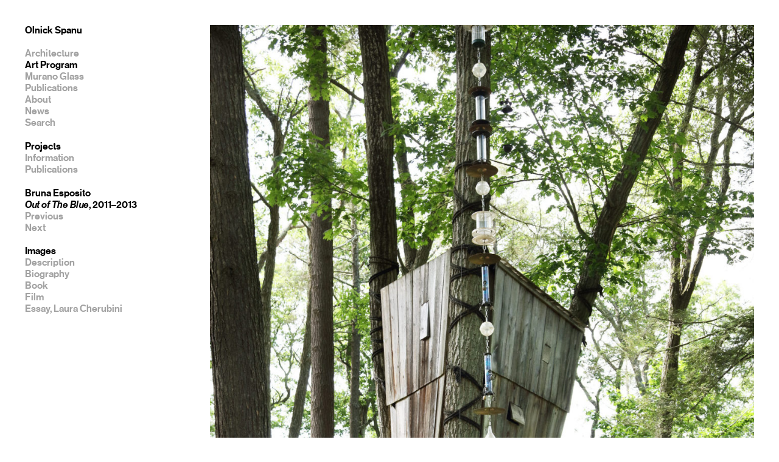

--- FILE ---
content_type: text/html; charset=UTF-8
request_url: https://olnickspanu.com/project/out-of-the-blue/
body_size: 4658
content:
<!DOCTYPE html>
<html lang="en-US">
<head>
<meta charset="UTF-8">
<meta name="viewport" content="width=device-width, initial-scale=1">
<link rel="profile" href="http://gmpg.org/xfn/11">
<link rel="icon" href="/favicon.ico" type="image/x-icon" />
<meta name="format-detection" content="telephone=no">
<link rel="pingback" href="https://olnickspanu.com/xmlrpc.php">

<meta name='robots' content='index, follow, max-image-preview:large, max-snippet:-1, max-video-preview:-1' />

	<!-- This site is optimized with the Yoast SEO plugin v17.7.1 - https://yoast.com/wordpress/plugins/seo/ -->
	<title>Olnick Spanu Art Program – Out of the Blue</title>
	<meta name="description" content="2013 Olnick Spanu Art Program, Garrison, NY – Bruna Esposito, Out of the Blue" />
	<link rel="canonical" href="https://olnickspanu.com/project/out-of-the-blue/" />
	<meta property="og:locale" content="en_US" />
	<meta property="og:type" content="article" />
	<meta property="og:title" content="Olnick Spanu Art Program – Out of the Blue" />
	<meta property="og:description" content="2013 Olnick Spanu Art Program, Garrison, NY – Bruna Esposito, Out of the Blue" />
	<meta property="og:url" content="https://olnickspanu.com/project/out-of-the-blue/" />
	<meta property="og:site_name" content="Olnick Spanu" />
	<meta property="article:modified_time" content="2016-08-24T00:21:37+00:00" />
	<meta property="og:image" content="http://olnickspanu.wpengine.com/wp-content/uploads/2016/08/Bruna-Esposito_276A1393_-WEB.jpg" />
	<script type="application/ld+json" class="yoast-schema-graph">{"@context":"https://schema.org","@graph":[{"@type":"WebSite","@id":"https://olnickspanu.com/#website","url":"https://olnickspanu.com/","name":"Olnick Spanu","description":"","potentialAction":[{"@type":"SearchAction","target":{"@type":"EntryPoint","urlTemplate":"https://olnickspanu.com/?s={search_term_string}"},"query-input":"required name=search_term_string"}],"inLanguage":"en-US"},{"@type":"ImageObject","@id":"https://olnickspanu.com/project/out-of-the-blue/#primaryimage","inLanguage":"en-US","url":"","contentUrl":""},{"@type":"WebPage","@id":"https://olnickspanu.com/project/out-of-the-blue/#webpage","url":"https://olnickspanu.com/project/out-of-the-blue/","name":"Olnick Spanu Art Program \u2013 Out of the Blue","isPartOf":{"@id":"https://olnickspanu.com/#website"},"primaryImageOfPage":{"@id":"https://olnickspanu.com/project/out-of-the-blue/#primaryimage"},"datePublished":"2015-04-08T12:13:01+00:00","dateModified":"2016-08-24T00:21:37+00:00","description":"2013 Olnick Spanu Art Program, Garrison, NY \u2013 Bruna Esposito, Out of the Blue","breadcrumb":{"@id":"https://olnickspanu.com/project/out-of-the-blue/#breadcrumb"},"inLanguage":"en-US","potentialAction":[{"@type":"ReadAction","target":["https://olnickspanu.com/project/out-of-the-blue/"]}]},{"@type":"BreadcrumbList","@id":"https://olnickspanu.com/project/out-of-the-blue/#breadcrumb","itemListElement":[{"@type":"ListItem","position":1,"name":"Home","item":"https://olnickspanu.com/"},{"@type":"ListItem","position":2,"name":"Out of The Blue"}]}]}</script>
	<!-- / Yoast SEO plugin. -->


<link rel='dns-prefetch' href='//olnickspanu.com' />
<link rel='dns-prefetch' href='//s.w.org' />
<link rel="alternate" type="application/rss+xml" title="Olnick Spanu &raquo; Feed" href="https://olnickspanu.com/feed/" />
<link rel="alternate" type="application/rss+xml" title="Olnick Spanu &raquo; Comments Feed" href="https://olnickspanu.com/comments/feed/" />
		<script type="text/javascript">
			window._wpemojiSettings = {"baseUrl":"https:\/\/s.w.org\/images\/core\/emoji\/13.1.0\/72x72\/","ext":".png","svgUrl":"https:\/\/s.w.org\/images\/core\/emoji\/13.1.0\/svg\/","svgExt":".svg","source":{"concatemoji":"https:\/\/olnickspanu.com\/wp-includes\/js\/wp-emoji-release.min.js?ver=5.8.2"}};
			!function(e,a,t){var n,r,o,i=a.createElement("canvas"),p=i.getContext&&i.getContext("2d");function s(e,t){var a=String.fromCharCode;p.clearRect(0,0,i.width,i.height),p.fillText(a.apply(this,e),0,0);e=i.toDataURL();return p.clearRect(0,0,i.width,i.height),p.fillText(a.apply(this,t),0,0),e===i.toDataURL()}function c(e){var t=a.createElement("script");t.src=e,t.defer=t.type="text/javascript",a.getElementsByTagName("head")[0].appendChild(t)}for(o=Array("flag","emoji"),t.supports={everything:!0,everythingExceptFlag:!0},r=0;r<o.length;r++)t.supports[o[r]]=function(e){if(!p||!p.fillText)return!1;switch(p.textBaseline="top",p.font="600 32px Arial",e){case"flag":return s([127987,65039,8205,9895,65039],[127987,65039,8203,9895,65039])?!1:!s([55356,56826,55356,56819],[55356,56826,8203,55356,56819])&&!s([55356,57332,56128,56423,56128,56418,56128,56421,56128,56430,56128,56423,56128,56447],[55356,57332,8203,56128,56423,8203,56128,56418,8203,56128,56421,8203,56128,56430,8203,56128,56423,8203,56128,56447]);case"emoji":return!s([10084,65039,8205,55357,56613],[10084,65039,8203,55357,56613])}return!1}(o[r]),t.supports.everything=t.supports.everything&&t.supports[o[r]],"flag"!==o[r]&&(t.supports.everythingExceptFlag=t.supports.everythingExceptFlag&&t.supports[o[r]]);t.supports.everythingExceptFlag=t.supports.everythingExceptFlag&&!t.supports.flag,t.DOMReady=!1,t.readyCallback=function(){t.DOMReady=!0},t.supports.everything||(n=function(){t.readyCallback()},a.addEventListener?(a.addEventListener("DOMContentLoaded",n,!1),e.addEventListener("load",n,!1)):(e.attachEvent("onload",n),a.attachEvent("onreadystatechange",function(){"complete"===a.readyState&&t.readyCallback()})),(n=t.source||{}).concatemoji?c(n.concatemoji):n.wpemoji&&n.twemoji&&(c(n.twemoji),c(n.wpemoji)))}(window,document,window._wpemojiSettings);
		</script>
		<style type="text/css">
img.wp-smiley,
img.emoji {
	display: inline !important;
	border: none !important;
	box-shadow: none !important;
	height: 1em !important;
	width: 1em !important;
	margin: 0 .07em !important;
	vertical-align: -0.1em !important;
	background: none !important;
	padding: 0 !important;
}
</style>
	<link rel='stylesheet' id='wp-block-library-css'  href='https://olnickspanu.com/wp-includes/css/dist/block-library/style.min.css?ver=5.8.2' type='text/css' media='all' />
<link rel='stylesheet' id='olnick-spanu-style-css'  href='https://olnickspanu.com/wp-content/themes/olnick-spanu/css/style.min.css?ver=1.0.3' type='text/css' media='all' />
<script type='text/javascript' src='https://olnickspanu.com/wp-includes/js/jquery/jquery.min.js?ver=3.6.0' id='jquery-core-js'></script>
<script type='text/javascript' src='https://olnickspanu.com/wp-includes/js/jquery/jquery-migrate.min.js?ver=3.3.2' id='jquery-migrate-js'></script>
<script type='text/javascript' src='https://olnickspanu.com/wp-content/themes/olnick-spanu/js/jquery.sticky-kit-rev.js?ver=5.8.2' id='sticky-kit-js'></script>
<script type='text/javascript' src='https://olnickspanu.com/wp-content/themes/olnick-spanu/js/main.min.js?ver=1.0.3' id='olnick-spanu-main-js'></script>
<link rel="https://api.w.org/" href="https://olnickspanu.com/wp-json/" /><link rel="EditURI" type="application/rsd+xml" title="RSD" href="https://olnickspanu.com/xmlrpc.php?rsd" />
<link rel="wlwmanifest" type="application/wlwmanifest+xml" href="https://olnickspanu.com/wp-includes/wlwmanifest.xml" /> 
<meta name="generator" content="WordPress 5.8.2" />
<link rel='shortlink' href='https://olnickspanu.com/?p=613' />
<link rel="alternate" type="application/json+oembed" href="https://olnickspanu.com/wp-json/oembed/1.0/embed?url=https%3A%2F%2Folnickspanu.com%2Fproject%2Fout-of-the-blue%2F" />
<link rel="alternate" type="text/xml+oembed" href="https://olnickspanu.com/wp-json/oembed/1.0/embed?url=https%3A%2F%2Folnickspanu.com%2Fproject%2Fout-of-the-blue%2F&#038;format=xml" />

<style type="text/css">
.fixed__top {
  top: 0;
}

.navigation {
  clear: both;
} 

.main-navigation h1, .item-workshop-date-mobile-all h1 {
  margin-bottom: 0;
}
.main-navigation h1 .item-title, .item-workshop-date-mobile-all h1 .item-title {
  padding-right: 0;
}

.site-footer {
  clear: both;
}

@media (min-width: 750px) {
  .site-header {
    position: absolute;
    height: 100%;
    width: 100%;
  }
  /*.sidebar-left {
    padding-top: 1.4em;
  }*/
}

@media (max-width: 749px) {
  .sidebar-left {
    bottom: inherit !important;
    position: fixed !important;
    top: 0 !important;
  }
}
</style>

<script>
  (function(i,s,o,g,r,a,m){i['GoogleAnalyticsObject']=r;i[r]=i[r]||function(){
  (i[r].q=i[r].q||[]).push(arguments)},i[r].l=1*new Date();a=s.createElement(o),
  m=s.getElementsByTagName(o)[0];a.async=1;a.src=g;m.parentNode.insertBefore(a,m)
  })(window,document,'script','https://www.google-analytics.com/analytics.js','ga');

  ga('create', 'UA-60405865-1', 'auto');
  ga('send', 'pageview');

</script>
</head>

<body class="project-template-default single single-project postid-613">
  <div id="page" class="hfeed site">
    <a class="skip-link screen-reader-text" href="#content">Skip to content</a>
    <header id="masthead" class="site-header" role="banner">
      <div class="sidebar-left">
        <div class="site-branding" id="site-branding">
          <h1 class="site-title"><a href="https://olnickspanu.com/" rel="home">Olnick Spanu</a><span class="mobile_section_title"> Art Program</span><span class="mobile_title">Out of The Blue, 2011–2013</span></h1>
          <button class="menu-toggle" aria-controls="primary-menu" aria-expanded="false"></button>
        </div><!-- .site-branding -->
        <nav id="site-navigation" class="main-navigation" role="navigation">
          <ul id="primary-menu" class="menu nav-menu" aria-expanded="false"><li id="menu-item-461" class="menu-item  menu-item-461"><a href="https://olnickspanu.com/project/olnick-spanu-house/">Architecture</a></li><li id="menu-item-25" class="menu-item current-menu-item menu-item-25"><a href="https://olnickspanu.com/art-program/">Art Program</a></li><li id="menu-item-26" class="menu-item  menu-item-26"><a href="https://olnickspanu.com/murano-glass/">Murano Glass</a></li><li id="menu-item-256" class="menu-item  menu-item-256"><a href="https://olnickspanu.com/publications/">Publications</a></li><li id="menu-item-44" class="menu-item  menu-item-44"><a href="https://olnickspanu.com/about/">About</a></li><li id="menu-item-275" class="menu-item  menu-item-275"><a href="https://olnickspanu.com/os-news/">News</a></li><li id="menu-item-search" class="menu-item">
          <form method="get" id="search_form" class="search-form" action="/">
                   <input type="text" class="search-field text" name="s" value="Search" >
                   <input type="submit" class="search-submit submit" value=""  />
            </form></li></ul><ul class="section-submenu"><li id="menu-item-78" class="current_page_item"><a href="https://olnickspanu.com/art-program/">Projects</a></li><li id="menu-item-185"><a href="https://olnickspanu.com/art-program/information/">Information</a></li><li id="menu-item-1935"><a href="https://olnickspanu.com/art-program/publications/">Publications</a></li></ul>
          <ul class="section-submenu"><li><h1><span class="project_artist">Bruna Esposito</span><span class="project_title">Out of The Blue</span>, 2011–2013</h1></li><li><a href="https://olnickspanu.com/project/colonna-a-delfi/">Previous</a></li><li><a href="https://olnickspanu.com/project/biblioteca/">Next</a></li></ul></ul><ul class="section-submenu"><li class="current_page_item"><a href="https://olnickspanu.com/project/out-of-the-blue/">Images</a></li><li><a href="https://olnickspanu.com/project/out-of-the-blue/description/">Description</a></li><li><a href="https://olnickspanu.com/project/out-of-the-blue/biography/">Biography</a></li><li><a href="https://olnickspanu.com/project/out-of-the-blue/book/">Book</a></li><li><a href="https://olnickspanu.com/project/out-of-the-blue/film/">Film</a></li><li><a href="https://olnickspanu.com/project/out-of-the-blue/essay-laura-cherubini/">Essay, Laura Cherubini</a></li></ul></ul>        </nav>
      </div>
    </header><!-- #masthead -->

    <div id="content" class="site-content">

	<div id="primary" class="content-area">
		<main id="main" class="site-main project-images" role="main">

		
			
  <article id="post-613" class="post-613 project type-project status-publish has-post-thumbnail hentry collection-art-program">
  <header class="entry-header">
      </header>

  <div class="entry-content">
      </div> <!-- .entry-content -->

  <footer class="entry-footer">
      </footer>
</article> <!-- #post-## -->

			<div class="image"><img src="https://olnickspanu.com/wp-content/uploads/2016/08/Bruna-Esposito_276A1161_-WEB-1076x1614.jpg"><div class="image-title">&nbsp;</div></div><div class="image"><img src="https://olnickspanu.com/wp-content/uploads/2016/08/Bruna-Esposito_276A1374_-WEB-1076x717.jpg"><div class="image-title">&nbsp;</div></div><div class="image"><img src="https://olnickspanu.com/wp-content/uploads/2016/08/Bruna-Esposito_276A1151_-WEB-1076x1614.jpg"><div class="image-title">&nbsp;</div></div><div class="image"><img src="https://olnickspanu.com/wp-content/uploads/2016/08/Bruna-Esposito_276A1157_-WEB-1076x1614.jpg"><div class="image-title">&nbsp;</div></div><div class="image"><img src="https://olnickspanu.com/wp-content/uploads/2016/08/Bruna-Esposito_276A1384_-WEB-1076x717.jpg"><div class="image-title">&nbsp;</div></div><div class="image"><img src="https://olnickspanu.com/wp-content/uploads/2016/08/Bruna-Esposito_276A1378_-WEB-1076x717.jpg"><div class="image-title">&nbsp;</div></div><div class="image"><img src="https://olnickspanu.com/wp-content/uploads/2016/08/Bruna-Esposito_276A1393_-WEB-1076x717.jpg"><div class="image-title">&nbsp;</div></div><div class="image"><img src="https://olnickspanu.com/wp-content/uploads/2016/08/Bruna-Esposito_276A0815_-WEB-1076x1614.jpg"><div class="image-title">&nbsp;</div></div>
			<div class="project-mobile-menu"><ul class="section-submenu"><li><h1><span class="project_artist">Bruna Esposito</span><span class="project_title">Out of The Blue</span>, 2011–2013</h1></li><li><a href="https://olnickspanu.com/project/colonna-a-delfi/">Previous</a></li><li><a href="https://olnickspanu.com/project/biblioteca/">Next</a></li></ul></ul><ul class="section-submenu"><li class="current_page_item"><a href="https://olnickspanu.com/project/out-of-the-blue/">Images</a></li><li><a href="https://olnickspanu.com/project/out-of-the-blue/description/">Description</a></li><li><a href="https://olnickspanu.com/project/out-of-the-blue/biography/">Biography</a></li><li><a href="https://olnickspanu.com/project/out-of-the-blue/book/">Book</a></li><li><a href="https://olnickspanu.com/project/out-of-the-blue/film/">Film</a></li><li><a href="https://olnickspanu.com/project/out-of-the-blue/essay-laura-cherubini/">Essay, Laura Cherubini</a></li></ul></ul></div>			
			
		
		</main><!-- #main -->
	</div><!-- #primary -->


	</div><!-- #content -->

	<footer id="colophon" class="site-footer" role="contentinfo">
		<div class="site-info">
			<!-- <a href="http://wordpress.org/">Proudly powered by WordPress</a> -->
			<!-- <span class="sep"> | </span> -->
					</div><!-- .site-info -->
	</footer><!-- #colophon -->
</div><!-- #page -->

<script type='text/javascript' src='https://olnickspanu.com/wp-content/themes/olnick-spanu/js/navigation.js?ver=20120206' id='olnick-spanu-navigation-js'></script>
<script type='text/javascript' src='https://olnickspanu.com/wp-content/themes/olnick-spanu/js/skip-link-focus-fix.min.js?ver=20130115' id='olnick-spanu-skip-link-focus-fix-js'></script>
<script type='text/javascript' src='https://olnickspanu.com/wp-content/themes/olnick-spanu/js/jquery.lazyload.min.js?ver=1' id='lazyload-js'></script>
<script type='text/javascript' src='https://olnickspanu.com/wp-includes/js/wp-embed.min.js?ver=5.8.2' id='wp-embed-js'></script>

<script type="text/javascript">
jQuery(function() {
    jQuery("img.lazy").lazyload();
});
</script>

</body>
</html>


--- FILE ---
content_type: text/css
request_url: https://olnickspanu.com/wp-content/themes/olnick-spanu/css/style.min.css?ver=1.0.3
body_size: 6958
content:
@import url("//hello.myfonts.net/count/2dce6f");@font-face{font-family:'NHaasGroteskDSStd-45Lt';src:url("../webfonts/2DCE6F_0_0.eot");src:url("../webfonts/2DCE6F_0_0.eot?#iefix") format("embedded-opentype"),url("../webfonts/2DCE6F_0_0.woff2") format("woff2"),url("../webfonts/2DCE6F_0_0.woff") format("woff"),url("../webfonts/2DCE6F_0_0.ttf") format("truetype")}@font-face{font-family:'NHaasGroteskDSStd-65Md';src:url("../webfonts/2DCE6F_1_0.eot");src:url("../webfonts/2DCE6F_1_0.eot?#iefix") format("embedded-opentype"),url("../webfonts/2DCE6F_1_0.woff2") format("woff2"),url("../webfonts/2DCE6F_1_0.woff") format("woff"),url("../webfonts/2DCE6F_1_0.ttf") format("truetype")}@font-face{font-family:'NHaasGroteskDSStd-46LtIt';src:url("../webfonts/2DCE6F_2_0.eot");src:url("../webfonts/2DCE6F_2_0.eot?#iefix") format("embedded-opentype"),url("../webfonts/2DCE6F_2_0.woff2") format("woff2"),url("../webfonts/2DCE6F_2_0.woff") format("woff"),url("../webfonts/2DCE6F_2_0.ttf") format("truetype")}@font-face{font-family:'NHaasGroteskDSStd-66MdIt';src:url("../webfonts/2DCE6F_3_0.eot");src:url("../webfonts/2DCE6F_3_0.eot?#iefix") format("embedded-opentype"),url("../webfonts/2DCE6F_3_0.woff2") format("woff2"),url("../webfonts/2DCE6F_3_0.woff") format("woff"),url("../webfonts/2DCE6F_3_0.ttf") format("truetype")}html{font-family:sans-serif;-webkit-text-size-adjust:100%;-ms-text-size-adjust:100%}body{margin:0}article,aside,details,figcaption,figure,footer,header,main,menu,nav,section,summary{display:block}audio,canvas,progress,video{display:inline-block;vertical-align:baseline}audio:not([controls]){display:none;height:0}[hidden],template{display:none}a{background-color:transparent}a:active,a:hover{outline:0}abbr[title]{border-bottom:1px dotted}b,strong{font-weight:normal;font-family:"NHaasGroteskDSStd-65Md","Helvetica Neue",Helvetica,Arial,sans-serif}dfn{font-style:italic}h1{font-size:2em;margin:0 0 2em;letter-spacing:0}mark{background:#ff0;color:#000}small{font-size:80%}sub,sup{font-size:75%;line-height:0;position:relative;vertical-align:baseline}sup{top:-0.5em}sub{bottom:-0.25em}img{border:0}svg:not(:root){overflow:hidden}figure{margin:1em 40px}hr{box-sizing:content-box;height:0}pre{overflow:auto}code,kbd,pre,samp{font-family:monospace, monospace;font-size:1em}button,input,optgroup,select,textarea{color:inherit;font:inherit;margin:0}button{overflow:visible}button,select{text-transform:none}button,html input[type="button"],input[type="reset"],input[type="submit"]{-webkit-appearance:button;cursor:pointer}button[disabled],html input[disabled]{cursor:default}button::-moz-focus-inner,input::-moz-focus-inner{border:0;padding:0}input{line-height:normal}input[type="checkbox"],input[type="radio"]{box-sizing:border-box;padding:0}input[type="number"]::-webkit-inner-spin-button,input[type="number"]::-webkit-outer-spin-button{height:auto}input[type="search"]{-webkit-appearance:textfield;box-sizing:content-box}input[type="search"]::-webkit-search-cancel-button,input[type="search"]::-webkit-search-decoration{-webkit-appearance:none}fieldset{border:1px solid #c0c0c0;margin:0 2px;padding:0.35em 0.625em 0.75em}legend{border:0;padding:0}textarea{overflow:auto}optgroup{font-weight:bold}table{border-collapse:collapse;border-spacing:0}td,th{padding:0}body,button,input,select,textarea{-webkit-font-smoothing:antialiased;-moz-osx-font-smoothing:grayscale;color:#404040;font-family:"NHaasGroteskDSStd-65Md","Helvetica Neue",Helvetica,Arial,sans-serif;font-size:16px;font-size:1rem}h1,h2,h3,h4,h5,h6{clear:both;font-size:1em}h1{margin-top:0;font-weight:normal}p{margin-bottom:1.5em;max-width:60ch}dfn,cite,em,i{font-style:italic}blockquote{margin:0 1.5em}address{margin:0 0 1.5em}pre{background:#eee;font-family:"Courier 10 Pitch",Courier,monospace;font-size:15px;font-size:.9375rem;line-height:1.6;margin-bottom:1.6em;max-width:100%;overflow:auto;padding:1.6em}code,kbd,tt,var{font-family:Monaco,Consolas,"Andale Mono","DejaVu Sans Mono",monospace;font-size:15px;font-size:.9375rem}abbr,acronym{border-bottom:1px dotted #666;cursor:help}mark,ins{background:#fff9c0;text-decoration:none}big{font-size:125%}html{box-sizing:border-box}*,*:before,*:after{box-sizing:inherit}body{background:#fff;color:#000;line-height:1.2em;margin:2.5641em 2.5731em}blockquote,q{quotes:"" ""}blockquote:before,blockquote:after,q:before,q:after{content:""}hr{background-color:#ccc;border:0;height:1px;margin-bottom:1.5em}ul,ol{margin:0 0 1.5em 3em}ul{list-style:disc}ol{list-style:decimal}li>ul,li>ol{margin-bottom:0;margin-left:1.5em}dt{font-weight:bold}dd{margin:0 1.5em 1.5em}iframe[src*="issuu"]{left:-4.5vw;position:relative;max-height:75vw}@media (min-width: 750px){iframe[src*="issuu"]{max-width:942px;max-height:54vw;left:-3.5vw;top:-2vw}}@media (min-width: 1522.34px){iframe[src*="issuu"]{left:-36px;margin-bottom:-49px;max-width:942px;max-height:761px;top:-26px}}img{height:auto;max-width:100%;vertical-align:middle}table{margin:0 0 1.5em;width:100%}button,input[type="button"],input[type="reset"],input[type="submit"]{border:1px solid;border-color:#ccc #ccc #bbb;border-radius:3px;background:#e6e6e6;box-shadow:inset 0 1px 0 rgba(255,255,255,0.5),inset 0 15px 17px rgba(255,255,255,0.5),inset 0 -5px 12px rgba(0,0,0,0.05);color:rgba(0,0,0,0.8);font-size:12px;font-size:.75rem;line-height:1;padding:.6em 1em .4em;text-shadow:0 1px 0 rgba(255,255,255,0.8)}button:hover,input[type="button"]:hover,input[type="reset"]:hover,input[type="submit"]:hover{border-color:#ccc #bbb #aaa;box-shadow:inset 0 1px 0 rgba(255,255,255,0.8),inset 0 15px 17px rgba(255,255,255,0.8),inset 0 -5px 12px rgba(0,0,0,0.02)}button:active,button:focus,input[type="button"]:active,input[type="button"]:focus,input[type="reset"]:active,input[type="reset"]:focus,input[type="submit"]:active,input[type="submit"]:focus{border-color:#aaa #bbb #bbb;box-shadow:inset 0 -1px 0 rgba(255,255,255,0.5),inset 0 2px 5px rgba(0,0,0,0.15)}input[type="text"],input[type="email"],input[type="url"],input[type="password"],input[type="search"],textarea{color:#666;border:1px solid #ccc;border-radius:3px}input[type="text"]:focus,input[type="email"]:focus,input[type="url"]:focus,input[type="password"]:focus,input[type="search"]:focus,textarea:focus{color:#111}textarea{padding-left:3px;width:100%}a{color:#b4b4b4;outline:0;text-decoration:none}a:hover,a:focus,a:active{color:#000}a:hover,a:active{outline:0}p a{color:#8E8E8E;outline:0;text-decoration:none}p a:hover,p a:focus,p a:active{color:#000}p a:hover,p a:active{outline:0}.home .main-navigation{background:none}.main-navigation li,.submenu li{clear:both;float:left}.home .main-navigation li a{color:#fff}.main-navigation{background:#fff;clear:both;display:block;float:left;width:100%}.main-navigation ul{list-style:none;margin:0 0 1.2em 0;overflow:hidden;padding:0;width:100%}.main-navigation ul.submenu{clear:both;float:left}.main-navigation ul ul{box-shadow:0 3px 3px rgba(0,0,0,0.2);float:left;position:absolute;top:1.5em;left:-999em;z-index:99999}.main-navigation ul ul ul{left:-999em;top:0}.main-navigation ul ul li:hover>ul{left:100%}.main-navigation ul ul a{width:200px}.main-navigation ul li:hover>ul{left:auto}.main-navigation li{position:relative}.main-navigation a{display:inline-block;text-decoration:none}.main-navigation .project_artist{display:block}.menu-toggle{display:none}@media screen and (max-width: 600px){.menu-toggle,.main-navigation.toggled .nav-menu{display:block}.main-navigation ul{display:none}}.site-main .comment-navigation,.site-main .posts-navigation,.site-main .post-navigation{overflow:hidden}.comment-navigation .nav-previous,.posts-navigation .nav-previous,.post-navigation .nav-previous{float:left;width:50%}.comment-navigation .nav-next,.posts-navigation .nav-next,.post-navigation .nav-next{float:right;text-align:right;width:50%}.section-submenu{clear:both;float:left;list-style:none;margin:1.2em 0 0;padding:0}.section-submenu.workshop-submenu{margin-top:1.2em}.section-submenu div{clear:both;display:block;float:left}.section-submenu h1{margin-bottom:0}#menu-murano-glass-menu,.section-submenu{float:left;margin-top:1.2em;clear:both}.section-submenu a,.item-links a{color:#b4b4b4;clear:both}#menu-item-2727,#menu-item-2688{margin-top:1.2em}.screen-reader-text{clip:rect(1px, 1px, 1px, 1px);position:absolute !important;height:1px;width:1px;overflow:hidden}.screen-reader-text:hover,.screen-reader-text:active,.screen-reader-text:focus{background-color:#f1f1f1;border-radius:3px;box-shadow:0 0 2px 2px rgba(0,0,0,0.6);clip:auto !important;color:#21759b;display:block;font-size:14px;font-size:.875rem;font-weight:bold;height:auto;left:5px;line-height:normal;padding:15px 23px 14px;text-decoration:none;top:5px;width:auto;z-index:100000}.alignleft{display:inline;float:left;margin-right:1.5em}.alignright{display:inline;float:right;margin-left:1.5em}.aligncenter{display:block;margin-left:auto;margin-right:auto}.clear:before,.clear:after,.entry-content:before,.entry-content:after,.comment-content:before,.comment-content:after,.site-header:before,.site-header:after,.site-content:before,.site-content:after,.site-footer:before,.site-footer:after{content:"";display:table}.clear:after,.entry-content:after,.comment-content:after,.site-header:after,.site-content:after,.site-footer:after{clear:both}.widget{margin:0 0 1.5em}.widget select{max-width:100%}.widget_search .search-submit{display:none}.sticky{display:block}.navigation-submenu a{clear:both;float:left}.navigation-submenu div{overflow:auto}.single-news .nav-links{display:none}.entry-title,.news-title{margin-bottom:1.2em}.hentry{margin:0}.byline,.updated:not(.published){display:none}.single .byline,.group-blog .byline{display:inline}.page-content,.entry-content,.entry-summary{margin:0}.page-content h1,.entry-content h1,.entry-summary h1{margin-top:0;margin-bottom:1.2em;font-weight:normal}.page-links{clear:both;margin:0 0 1.5em}.page-template-page-collection-murano .project-grid{margin-bottom:4px}.search .entry-title{display:block}.search .search-form .search-field{color:black}.search-result-no-image{background:#eee;box-sizing:border-box;min-height:calc(((100vw - (2.4rem)) - 0.6rem ) / 2);line-height:1.2em;margin-bottom:1.2em;padding:1.2em}@media (min-width: 750px){.search-result-no-image{min-height:calc((100vw - 8.7462rem) / 4)}}.site-title{margin-bottom:1.2em}.site-title a,.site-title a:visited{color:#000;opacity:1;text-decoration:none}.home .site-title a{color:#fff}.home .site-title.text-light a{color:#fff;transition:.25s all ease;-webkit-transition:.25s all ease}.home .site-title.text-dark a{color:#000;opacity:1;transition:.25s all ease;-webkit-transition:.25s all ease}.home .main-navigation.text-light li a{color:#fff;transition:.25s all ease;-webkit-transition:.25s all ease}.home .main-navigation.text-dark li a{color:#a2a2a2;transition:.25s all ease;-webkit-transition:.25s all ease}.workshop-item-workshop h2,.workshop-item-artist h2{margin-top:0;font-weight:normal}.no-link{clear:both;color:#f0f0f0}#page{max-width:1440px;margin:0 auto;position:relative}.site-main h6{border-top:1px solid black;font-family:"NHaasGroteskDSStd-45Lt","Helvetica Neue",Helvetica,Arial,sans-serif;font-size:0.75em;font-weight:normal}.site-main p{font-family:"NHaasGroteskDSStd-45Lt","Helvetica Neue",Helvetica,Arial,sans-serif;letter-spacing:0.5px;margin-bottom:1.2em}.site-main p:first-child{margin-top:0}.site-main p:last-child{margin-bottom:0}.site-main p strong{letter-spacing:0}.main-navigation li a,.submenu li a{transition:0.25s all ease;-webkit-transition:0.25s all ease;color:#a2a2a2;text-decoration:none}.main-navigation li a:hover,.submenu li a:hover{color:#000}.home .main-navigation li a:hover{opacity:1}a.current-item-selected{color:#000 !important}.collection-grid{margin-bottom:1.2em;line-height:0}.main-navigation .current_page_item>a,.main-navigation .current-menu-item>a,.main-navigation .current-menu-parent>a,.main-navigation .current-project-ancestor>a,.main-navigation .current-page-ancestor>a,.main-navigation .current_page_ancestor>a,.submenu .current_page_item>a{color:#000}.page-mobile-menu .current_page_item>a,.page-mobile-menu .current-menu-item>a,.page-mobile-menu .current-menu-parent>a,.page-mobile-menu .current-project-ancestor>a,.page-mobile-menu .current-page-ancestor>a,.page-mobile-menu .current_page_ancestor>a,.project-mobile-menu .current_page_item>a,.project-mobile-menu .current-menu-item>a,.project-mobile-menu .current-menu-parent>a,.project-mobile-menu .current-project-ancestor>a,.project-mobile-menu .current-page-ancestor>a,.project-mobile-menu .current_page_ancestor>a{color:#000}.item-links{display:none}.item-link-workshop,.item-link-artist{margin-bottom:0}#content{width:auto}.project-grid{width:33%;float:left;line-height:1;margin-bottom:4px}.project-grid a{color:#a2a2a2;text-decoration:none;line-height:0;font-size:0.75em}.project-grid a:hover,.project-grid a:active{color:black}.project-info img{margin-bottom:2em}.project-images .image-title,.wp-caption .wp-caption-text{font-size:0.75em}.page-content-info h1{margin-bottom:1em}.glossary-row{padding-bottom:2em}.glossary-row h2{font-weight:normal;margin-top:0}@media (min-width: 750px){.glossary-row .four.columns{margin-left:.6em}}@media (min-width: 750px){.glossary-row .eight.columns{margin-right:.6em}}.news{margin-bottom:2.4em}.news.essays{margin-bottom:1.2em}.news .news_tags{display:none}.news .news-title{color:#000;text-decoration:none;margin-top:0;font-weight:normal}.essays .essay-title{font-weight:normal;text-decoration:none;margin-top:0}.essays .essay-title a{transition:0.25s all ease;-webkit-transition:0.25s all ease}.news .news-title a,.type-news .entry-title a,.type-artist .entry-title a{color:#000}.type-artist .entry-title{margin-top:0}.type-news .entry-title,.type-artist .entry-title,.type-team .entry-title{display:block;font-weight:normal}.news_tags{font-family:"NHaasGroteskDSStd-45Lt","Helvetica Neue",Helvetica,Arial,sans-serif}.news_tags ul{padding:0;margin:0;list-style:none}.news_tags ul li{display:inline-block;margin-right:1em;color:#a2a2a2;font-family:"NHaasGroteskDSStd-45Lt","Helvetica Neue",Helvetica,Arial,sans-serif}.wp-caption .wp-caption-text{text-align:left;margin:0.3075em 0}.navigation a{color:#000;text-decoration:none}figure{margin:0}.page-template-page-architecture-publications .project-image img,.page-template-page-architecture-publications .one-third img,.page-template-page-artprogram-publications .project-image img,.page-template-page-artprogram-publications .one-third img,.page-template-page-artprogram-publications-dvds .project-image img,.page-template-page-artprogram-publications-dvds .one-third img,.page-template-page-murano-publications .one-third img,.page-template-page-murano-publications .project-image img,.page-template-page-murano-publications-dvds .project-image img,.page-template-page-publications img,.page-template-page-publications-books img,.project-image a[href*="/book/"] img,.project-image a[href*="/film/"] img,.project-image a[href*="/publication/"] img,.single-publication .one-third img,.postid-4126 .one-third img,.postid-4126 .one-third img,.postid-4117 .one-third img,.postid-4119 .one-third img,.postid-4126 .one-third img,.postid-4128 .one-third img,.postid-4130 .one-third img,.postid-4133 .one-third img,.postid-4134 .one-third img,.postid-4140 .one-third img,.postid-4141 .one-third img,.postid-4144 .one-third img{-moz-box-shadow:-4px 4px 16px -4px rgba(0,0,0,0.33);-webkit-box-shadow:-4px 4px 16px -4px rgba(0,0,0,0.33);box-shadow:-4px 4px 16px -4px rgba(0,0,0,0.33)}.publication-image img,.search-results img{height:auto;max-height:calc(((100vw - (2.4rem)) - 0.6rem ) / 2);max-width:calc(((100vw - (2.4rem)) - 0.6rem ) / 2);width:auto}@media (min-width: 750px){.publication-image img,.search-results img{max-height:calc((100vw - 8.7462rem) / 4);max-width:calc((100vw - 8.7462rem) / 4)}}@media (min-width: 1522.34px){.publication-image img,.search-results img{max-height:346px;max-width:346px}}.publication-info{min-height:560px}.publication-info .entry-content{display:none}.publication_title,.project_title,.essay_title{font-family:'NHaasGroteskDSStd-66MdIt', 'Helvetica Neue', Helvetica, Arial, sans-serif}.page-template-page-collection-murano .project-grid,.single-artist .project-grid,.single-workshop .project-grid{margin-bottom:1.2em}.murano-item .workshop-item-image{margin-bottom:1.2em}.murano-item .workshop-item-image img{background-color:#f0f0f0;width:auto;max-height:calc(100vh - (2.5641em + 3.6em))}.murano-info{display:none}.murano-item-info{clear:both;margin-bottom:1.2em}.item-workshop-date-mobile{display:none}.glossary-item-name{float:left}.workshop-item-information,.workshop-item-workshop,.workshop-item-artist{display:none}.project-mobile-menu{display:none}.project-mobile-menu ul,.project-mobile-menu ol{clear:both;float:left;list-style:none;margin:1.2em 0 0;padding:0}.mobile_title,.mobile_section_title{display:none;font-weight:normal}.page-mobile-menu,.page-mobile-menu .navigation-submenu{display:none}.project-mobile-menu .navigation-submenu,.page-mobile-menu .menu-murano-glass-menu-container ul{margin:0;padding-left:0;list-style:none}.page-mobile-menu ul{clear:both;float:left;list-style:none;margin:1.2em 0 0;padding:0}.page-mobile-menu .section-submenu{margin:1.2em 0 0}.search-excerpt{line-height:1.2em;margin-top:1.2em}.search-form .search-submit{display:none}.search-form .search-field{border:none;clear:both;float:left;font-size:1em;padding-left:0;padding-top:0;outline:none;color:#a2a2a2}.home .search-form .search-field{background:none;color:#fff}.home .search-form.text-light .search-field{color:#fff;transition:.25s all ease;-webkit-transition:.25s all ease}.home .search-form.text-dark .search-field{color:#a2a2a2;transition:.25s all ease;-webkit-transition:.25s all ease}.home ::-webkit-input-placeholder{color:#fff}.home :-moz-placeholder{color:#fff}.home ::-moz-placeholder{color:#fff}.home :-ms-input-placeholder{color:#fff}.item-workshop-date-mobile-all{display:block;margin-top:0.5em}.column,.columns{width:100%;float:left;box-sizing:border-box}.row:after{content:"";display:table;clear:both}.clearfix{clear:both}.clearfix_double{clear:both;display:none}.murano-item-info .item-artist,.murano-item-info .item-artist,.murano-item .item-artist,.murano-item .item-workshop{display:block}.item-title{font-style:italic}h1 .item-title{padding-right:1em}h1 .item-artist{padding-right:.5em}#inifiniteLoader,#inifiniteLoaderTop{padding:1em 0 0 0;width:100%}@media (min-width: 550px){.container{width:80%}.column:first-child,.columns:first-child{margin-left:0}.one.column,.one.columns{width:4.66666666667%}.two.columns{width:13.3333333333%}.three.columns{width:22%}.five.columns{width:39.3333333333%}.six.columns{width:48%}.seven.columns{width:56.6666666667%}.eight.columns{width:65.3333333333%}.nine.columns{width:74.0%}.ten.columns{width:82.6666666667%}.eleven.columns{width:91.3333333333%}.twelve.columns{width:100%;margin-left:0}.one-half.column{width:48%}.offset-by-one.column,.offset-by-one.columns{margin-left:8.66666666667%}.offset-by-two.column,.offset-by-two.columns{margin-left:17.3333333333%}.offset-by-three.column,.offset-by-three.columns{margin-left:26%}.offset-by-four.column,.offset-by-four.columns{margin-left:34.6666666667%}.offset-by-five.column,.offset-by-five.columns{margin-left:43.3333333333%}.offset-by-six.column,.offset-by-six.columns{margin-left:52%}.offset-by-seven.column,.offset-by-seven.columns{margin-left:60.6666666667%}.offset-by-eight.column,.offset-by-eight.columns{margin-left:69.3333333333%}.offset-by-nine.column,.offset-by-nine.columns{margin-left:78.0%}.offset-by-ten.column,.offset-by-ten.columns{margin-left:86.6666666667%}.offset-by-eleven.column,.offset-by-eleven.columns{margin-left:95.3333333333%}.offset-by-one-third.column,.offset-by-one-third.columns{margin-left:34.6666666667%}.offset-by-two-thirds.column,.offset-by-two-thirds.columns{margin-left:69.3333333333%}.offset-by-one-half.column,.offset-by-one-half.columns{margin-left:52%}}@media (max-width: 749px){body{margin:1.2em}button:focus{box-shadow:none !important}.search-form{display:none}.home .search-form{display:block}.site-title a{color:#000}.site-branding .mobile_title{display:block}.site-branding .mobile_section_title{display:inline}.home .mobile_title,.home .mobile_title_title{display:none}#content{padding-top:3.52em;padding-top:3.52em}.murano-item-info{display:none}.workshop-item-artist img,.workshop-item-workshop img{margin-top:1.2em}.workshop-item-workshop h2,.workshop-item-artist h2{font-size:1em}.contributor-name{display:none}.murano-item .workshop-item-image{padding-bottom:0}.murano-info ul{margin-left:0;list-style:none;padding:0}.murano-info ul li.image{display:none}.item-links{display:block}.item-workshop-date-mobile{display:block}.columns.six,.columns.eight,.columns.four{width:auto;margin:0 auto}.glossary-row .columns.eight{width:100%}.clear,.clearfix{display:none}.clearfix_double{display:block}.glossary-item-name{display:none}.columns,.collection-grid.columns,.project-grid.columns{width:calc(50% - (1.2em/4))}.one-third.column{width:calc((100% - 1.2em) / 2);float:none;padding:0 0 .3em 0}.column.two-thirds{width:100%;float:left;margin-bottom:1.2em}div.project-grid:nth-child(3n+3)::before{content:"";display:table;clear:both}div.project-grid:nth-child(3n+4),.collection-grid:nth-child(3n+4){clear:none}.project-grid.even,.collection-grid.even{margin-right:.3em}.project-grid.odd,.collection-grid.odd{margin-bottom:.6em;margin-left:.3em}.workshop-item-information .one-third.column img{display:none !important}.workshop-item-information .two-thirds.column h1,.workshop-item-workshop .two-thirds.column h1,.workshop-item-artist .two-thirds.column h1{display:none}.menu-toggle{background:none;border:none;border-color:white;box-shadow:none;position:absolute;right:13px;top:15px;outline:none;padding:24px 24px 0 0}.menu-toggle:before{content:"";position:absolute;left:6px;top:6px;width:12px;height:2px;font-size:2em;background:black;box-shadow:0 5px 0 0 black, 0 10px 0 0 black}button[aria-expanded="false"]::before{background:#a2a2a2;box-shadow:0 5px 0 0 #a2a2a2,0 10px 0 0 #a2a2a2}.menu-toggle,.main-navigation.toggled .nav-menu,.main-navigation.toggled .section-submenu,.main-navigation.toggled .navigation-submenu,.main-navigation.toggled #menu-murano-glass-menu,.main-navigation.toggled .submenu{display:block}.site-branding.toggled .mobile_section_title,.site-branding.toggled .mobile_title{display:none}.main-navigation.toggled .search-form{display:block}.main-navigation ul,.navigation-submenu{display:none}.page-mobile-menu,.page-mobile-menu .navigation-submenu,.project-mobile-menu .navigation-submenu{display:block}.project-mobile-menu,.project-mobile-menu .navigation-submenu{display:block}.sidebar-left{background:#fff;left:0;padding:1.2em 0 0 1.2em;position:fixed;top:0;width:100%}.sidebar-left.fixed__top{left:0;top:0}.home .sidebar-left{background:none}.home .main-navigation ul,.home .navigation-submenu{display:block}.home .menu-toggle{display:none}}@media (min-width: 750px){body,.site-title,.main-navigation,h1,h2{font-size:1em}.four.columns{box-sizing:content-box;width:30%;width:calc((100% - (1.2em * 2)) / 3)}.four.columns.first-child{margin-left:0;margin-right:1.2em}.four.columns.second-child{margin-left:0;margin-right:1.2em}.four.columns.third-child{margin-left:0;margin-right:0}.one-third.column{box-sizing:content-box;float:right;margin-left:0;padding-left:.6em;width:30%;width:calc((100% - (1.2em * 2)) / 3)}.two-thirds.column{box-sizing:content-box;margin-left:0;padding-right:.6em;width:67.3333333333%;width:calc((((100% - (1.2em * 2)) / 3) * 2) + 1.2em)}.sidebar-left{margin-right:1.2em;padding:2.5641em 0;position:fixed;top:0;width:25%;width:calc(((100% - (1.2em * 3)) / 4) - 1.2em)}#content{float:left;width:75%;width:calc((((100% - (1.2em * 3)) / 4) * 3) + (2 * 1.2em));margin-left:25%;margin-left:calc(((100% - (1.2em * 3)) / 4) + 1.2em);position:relative;z-index:1}.item-workshop-date-mobile-all{display:none}}@media (min-width: 1522.34px){#content{width:calc((((100% - (1.2em * 3)) / 4) * 3) + (1.2em * 2));margin-left:calc(((1440px - (1.2em * 3)) / 4) + 1.2em)}.four.columns{width:calc((1440px - (1.2em * 3)) / 4)}.sidebar-left{max-width:calc((1440px - (1.2em * 3)) / 4)}}.postid-1708 .item-workshop{font-family:'NHaasGroteskDSStd-66MdIt';padding-right:0.25em}.postid-1708 .item-workshop:after{content:", "}.postid-1708 .one-third,.postid-4119 .one-third,.postid-4126 .one-third,.postid-4130 .one-third,.postid-4133 .one-third,.postid-4141 .one-third{display:none}.postid-1708 .two-thirds,.postid-4119 .two-thirds,.postid-4126 .two-thirds,.postid-4130 .two-thirds,.postid-4133 .two-thirds,.postid-4141 .two-thirds{width:100%}.blog .format-aside .entry-title,.archive .format-aside .entry-title{display:none}.fixed{position:fixed}.fixed__top{position:fixed;top:2.5641em}.fixed__bottom{position:fixed;top:initial;bottom:0}.sidebar-left{letter-spacing:0;z-index:999999}.sidebar-left a{font-weight:normal}.comment-content a{word-wrap:break-word}.bypostauthor{display:block}.infinite-scroll .posts-navigation,.infinite-scroll.neverending .site-footer{display:none}.infinity-end.neverending .site-footer{display:block}.page-content .wp-smiley,.entry-content .wp-smiley,.comment-content .wp-smiley{border:none;margin-bottom:0;margin-top:0;padding:0}embed,iframe,object{max-width:100%}iframe{width:100%}.wp-caption{margin-bottom:1.5em;max-width:100%}.wp-caption img[class*="wp-image-"]{display:block;margin-left:auto;margin-right:auto}.wp-caption .wp-caption-text{margin:0.8075em 0}.wp-caption-text{text-align:center}.gallery{margin-bottom:1.5em}.gallery-item{display:inline-block;text-align:center;vertical-align:top;width:100%}.gallery-columns-2 .gallery-item{max-width:50%}.gallery-columns-3 .gallery-item{max-width:33.33%}.gallery-columns-4 .gallery-item{max-width:25%}.gallery-columns-5 .gallery-item{max-width:20%}.gallery-columns-6 .gallery-item{max-width:16.66%}.gallery-columns-7 .gallery-item{max-width:14.28%}.gallery-columns-8 .gallery-item{max-width:12.5%}.gallery-columns-9 .gallery-item{max-width:11.11%}.gallery-caption{display:block}
/*# sourceMappingURL=style.min.css.map */


--- FILE ---
content_type: text/javascript
request_url: https://olnickspanu.com/wp-content/themes/olnick-spanu/js/navigation.js?ver=20120206
body_size: 219
content:
/**
 * navigation.js
 *
 * Handles toggling the navigation menu for small screens.
 */
( function() {
	var container, button, menu;

	container = document.getElementById( 'site-navigation' );
	if ( ! container ) {
		return;
	}

	container_title = document.getElementById( 'site-branding' );

	btn_container = document.getElementById('site-branding');
	button = btn_container.getElementsByTagName( 'button' )[0];
	if ( 'undefined' === typeof button ) {
		return;
	}

	menu = container.getElementsByTagName( 'ul' )[0];

	// Hide menu toggle button if menu is empty and return early.
	if ( 'undefined' === typeof menu ) {
		button.style.display = 'none';
		return;
	}

	menu.setAttribute( 'aria-expanded', 'false' );

	if ( -1 === menu.className.indexOf( 'nav-menu' ) ) {
		menu.className += ' nav-menu';
	}


	button.onclick = function() {

		if ( -1 !== container.className.indexOf( 'toggled' ) ) {
			container.className = container.className.replace( ' toggled', '' );
			button.setAttribute( 'aria-expanded', 'false' );
			menu.setAttribute( 'aria-expanded', 'false' );

			container_title.className = container_title.className.replace( ' toggled', '' );

			jQuery('.sidebar-left').height('');

		} else {
			container.className += ' toggled';
			button.setAttribute( 'aria-expanded', 'true' );
			menu.setAttribute( 'aria-expanded', 'true' );

			container_title.className += ' toggled';
			
			if(jQuery('.sidebar-left').height() < jQuery(window).height()) {
				if (isMobile) {
					var new_height = screen.availHeight;
					jQuery('.sidebar-left').height(new_height);
				} else {
					jQuery('.sidebar-left').height(jQuery(window).height());
				}
			}
		}
	};
} )();


--- FILE ---
content_type: text/plain
request_url: https://www.google-analytics.com/j/collect?v=1&_v=j102&a=1299898336&t=pageview&_s=1&dl=https%3A%2F%2Folnickspanu.com%2Fproject%2Fout-of-the-blue%2F&ul=en-us%40posix&dt=Olnick%20Spanu%20Art%20Program%20%E2%80%93%20Out%20of%20the%20Blue&sr=1280x720&vp=1280x720&_u=IEBAAEABAAAAACAAI~&jid=1430182015&gjid=363619356&cid=313630695.1768601072&tid=UA-60405865-1&_gid=798967367.1768601072&_r=1&_slc=1&z=1722473484
body_size: -450
content:
2,cG-V0BE104J3H

--- FILE ---
content_type: text/javascript
request_url: https://olnickspanu.com/wp-content/themes/olnick-spanu/js/main.min.js?ver=1.0.3
body_size: 3765
content:
function os_searchField(){jQuery(".search-field").focus(function(){"Search"===jQuery(this).val()&&jQuery(this).val("")}),jQuery(".search-field").blur(function(){""===jQuery(this).val()&&jQuery(this).val("Search")})}function os_menuHashLinks(){if(jQuery(".hashmenu").length){var a=window.location.hash.substr(1).split("#");jQuery("body").addClass(String(a)),"images"==a||"images"==a[0]||window.location.href.indexOf("display=all")>-1?(jQuery(".entry-content").hide(),jQuery(".publication-images").show(),jQuery(".hashmenu li:first").addClass("current_page_item"),cur_pub_active="images"):"information"==a||"information"==a[0]?(jQuery(".entry-content").show(),jQuery(".publication-images").hide(),cur_pub_active="information"):"biography"==a||"biography"==a[0]?(jQuery(".entry-content").show(),jQuery(".publication-images").hide(),cur_pub_active="biography"):cur_pub_active="images",jQuery(".hashmenu li").each(function(){"images"!=cur_pub_active&&(jQuery(this).text().indexOf("Information")<0?jQuery(this).removeClass("current_page_item"):jQuery(this).addClass("current_page_item"))})}jQuery(".hashmenu li").find("a").each(function(a,b){jQuery(this).click(function(){if(-1!==document.getElementById("site-navigation").className.indexOf("toggled")&&(jQuery(".sidebar-left").height(""),jQuery("#site-navigation").removeClass("toggled")),-1==document.getElementById("site-navigation").className.indexOf("toggled")&&(jQuery("menu-toggle").attr("aria-expanded","false"),jQuery("#primary-menu").attr("aria-expanded","false"),jQuery("#site-branding").removeClass("toggled"),jQuery(".sidebar-left").height(""),jQuery("html, body").scrollTop(0)),"images"==cur_pub_active){if("Work"==jQuery(this).text()&&window.location.href.indexOf("display=all")>-1)return!0;if(jQuery(this).parent().hasClass("current_page_item"))return jQuery(".murano-item").find(".workshop-item-information").hide(),jQuery(".murano-item").find(".workshop-item-image").show(),!1;jQuery(".hashmenu li").removeClass("current_page_item"),jQuery(".entry-content").show(),jQuery(".publication-images").hide(),jQuery(".murano-item").find(".workshop-item-information").hide(),jQuery(".murano-item").find(".workshop-item-image").hide(),jQuery(this).parent().addClass("current_page_item"),jQuery(".single-artist").length?(cur_pub_active="biography",window.location.hash="biography"):(cur_pub_active="information",window.location.hash="information")}if("information"==cur_pub_active){if("Work"==jQuery(this).text()&&window.location.href.indexOf("display=all")>-1)return!0;if(jQuery(this).parent().hasClass("current_page_item"))return jQuery(".entry-content").show(),jQuery(".publication-images").hide(),jQuery(".murano-item").find(".workshop-item-image").hide(),jQuery(".murano-item").find(".workshop-item-information").hide(),jQuery(".murano-item").find(".workshop-item-workshop").hide(),jQuery(".murano-item").find(".workshop-item-artist").hide(),!1;jQuery(".hashmenu li").removeClass("current_page_item"),jQuery(".entry-content").hide(),jQuery(".publication-images").show(),jQuery(".murano-item").find(".workshop-item-information").hide(),jQuery(".murano-item").find(".workshop-item-image").show(),jQuery(this).parent().addClass("current_page_item"),cur_pub_active="images",window.location.hash="images"}if("biography"==cur_pub_active){if("Work"==jQuery(this).text()&&window.location.href.indexOf("display=all")>-1)return!0;if(jQuery(this).parent().hasClass("current_page_item"))return jQuery(".entry-content").show(),jQuery(".publication-images").hide(),jQuery(".murano-item").find(".workshop-item-image").hide(),jQuery(".murano-item").find(".workshop-item-information").hide(),jQuery(".murano-item").find(".workshop-item-workshop").hide(),jQuery(".murano-item").find(".workshop-item-artist").hide(),!1;jQuery(".hashmenu li").removeClass("current_page_item"),jQuery(".entry-content").hide(),jQuery(".publication-images").show(),jQuery(".murano-item").find(".workshop-item-information").hide(),jQuery(".murano-item").find(".workshop-item-image").show(),jQuery(this).parent().addClass("current_page_item"),cur_pub_active="images",window.location.hash="images"}return!1})})}function os_menuMuranoCollection(){jQuery(".workshop-images").on("click",".item-links a",function(a){a.preventDefault();var b=jQuery(this).parent().parent().attr("id");return"item-information"==jQuery(this).attr("class")?jQuery("#"+b).find(".workshop-"+jQuery(this).attr("class")).toggle():"item-workshop"==jQuery(this).attr("class")?jQuery("#"+b).find(".workshop-"+jQuery(this).attr("class")).toggle():"item-artist"==jQuery(this).attr("class")&&jQuery("#"+b).find(".workshop-"+jQuery(this).attr("class")).toggle(),!1})}function os_findCurrentMuranoItem(){1===jQuery(".onScreen").length?os_replaceMuranoInfo(jQuery(".onScreen").attr("id")):jQuery(".onScreen").each(function(){jQuery(this),os_replaceMuranoInfo(jQuery(this).attr("id"))})}function os_replaceMuranoInfo(a){}function muranoSidebarLinks(){jQuery(".workshop-images").length>0&&jQuery(".murano-item").each(function(a,b){if(jQuery(this).isOnScreenVisible(.7,.7)){if(jQuery(".murano-item").find(".workshop-item-image").is(":visible")&&(jQuery(".murano-item-info").html(jQuery(this).find(".murano-info").html()),jQuery(".murano-item-info").find(".workshop-submenu li:first").find("a").addClass("current-item-selected")),jQuery(".murano-item").find(".workshop-item-image").is(":visible")&&0==jQuery(".page-id-241").length&&0==jQuery(".single-artist").length&&0==jQuery(".single-workshop").length){var c=jQuery(this).attr("id").replace("workshop-","");"function"==typeof window.history.pushState?window.location.hash!="#"+c&&window.history.replaceState(null,null,"#"+c):window.location.hash=c}jQuery(".workshop-submenu li").find("a").each(function(a,b){jQuery(this).click(function(){var a=jQuery(this).parent().parent().attr("id");return jQuery(".entry-content").hide(),jQuery(window).width()<750?("information"==jQuery(this).parent().attr("class")?(jQuery("#workshop-item-"+a).find(".workshop-item-"+jQuery(this).parent().attr("class")).show(),jQuery("#workshop-item-"+a).find(".workshop-item-workshop").hide(),jQuery("#workshop-item-"+a).find(".workshop-item-artist").hide()):"workshop"==jQuery(this).parent().attr("class")?(jQuery("#workshop-item-"+a).find(".workshop-item-"+jQuery(this).parent().attr("class")).show(),jQuery("#workshop-item-"+a).find(".workshop-item-information").hide(),jQuery("#workshop-item-"+a).find(".workshop-item-artist").hide()):"artist"==jQuery(this).parent().attr("class")&&(jQuery("#workshop-item-"+a).find(".workshop-item-"+jQuery(this).parent().attr("class")).show(),jQuery("#workshop-item-"+a).find(".workshop-item-information").hide(),jQuery("#workshop-item-"+a).find(".workshop-item-workshop").hide()),!1):(jQuery(".workshop-submenu li a").removeClass("current-item-selected"),jQuery(this).addClass("current-item-selected"),"image"==jQuery(this).parent().attr("class")?(jQuery(".murano-item").find(".workshop-item-image").show(),jQuery(".murano-item").find(".workshop-item-information").hide(),jQuery(".murano-item").find(".workshop-item-workshop").hide(),jQuery(".murano-item").find(".workshop-item-artist").hide(),jQuery(".page-template-page-collection-murano-all").length&&(jQuery(".workshop-images").show(),jQuery(".workshop-item-image").find("img").each(function(){jQuery(this).attr("src",jQuery(this).attr("data-lazy-src"))}),jQuery(".page-content-info").remove()),""!==cur_item_visible&&(0==jQuery(".page-id-241").length&&0==jQuery(".single-artist").length&&0==jQuery(".single-workshop").length&&(window.location.hash=cur_item_visible),jQuery(window).scrollTop(scroll_top))):"information"==jQuery(this).parent().attr("class")?(jQuery(".murano-item").find(".workshop-item-image").is(":visible")&&(cur_item_visible=window.location.hash,scroll_top=jQuery(window).scrollTop(),1!=jQuery(".page-id-241").length&&1!=jQuery(".single-artist").length&&1!=jQuery(".single-workshop").length||(cur_item_visible=jQuery.urlParams("item"))),jQuery(".page-template-page-collection-murano-all").length&&(murano_items_content=jQuery(".workshop-images").html(),jQuery(".page-content-info").remove(),info_content='<div class="page-content-info">'+jQuery("#workshop-item-"+a).find(".workshop-item-"+jQuery(this).parent().attr("class")).html()+"</div>",jQuery(".murano-page").append(info_content),jQuery(".workshop-images").hide()),jQuery("#workshop-item-"+a).find(".workshop-item-"+jQuery(this).parent().attr("class")).show(),jQuery(".murano-item").find(".workshop-item-image").hide(),jQuery(".murano-item").find(".workshop-item-workshop").hide(),jQuery(".murano-item").find(".workshop-item-artist").hide()):"workshop"==jQuery(this).parent().attr("class")?(jQuery(".murano-item").find(".workshop-item-image").is(":visible")&&(cur_item_visible=window.location.hash,scroll_top=jQuery(window).scrollTop(),1!=jQuery(".page-id-241").length&&1!=jQuery(".single-artist").length&&1!=jQuery(".single-workshop").length||(cur_item_visible=jQuery.urlParams("item"))),jQuery(".page-template-page-collection-murano-all").length&&(murano_items_content=jQuery(".workshop-images").html(),jQuery(".page-content-info").remove(),info_content='<div class="page-content-info">'+jQuery("#workshop-item-"+a).find(".workshop-item-"+jQuery(this).parent().attr("class")).html()+"</div>",jQuery(".murano-page").append(info_content),jQuery(".workshop-images").hide()),jQuery("#workshop-item-"+a).find(".workshop-item-"+jQuery(this).parent().attr("class")).show(),jQuery(".murano-item").find(".workshop-item-image").hide(),jQuery(".murano-item").find(".workshop-item-information").hide(),jQuery(".murano-item").find(".workshop-item-artist").hide()):"artist"==jQuery(this).parent().attr("class")&&(jQuery(".murano-item").find(".workshop-item-image").is(":visible")&&(cur_item_visible=window.location.hash,scroll_top=jQuery(window).scrollTop(),1!=jQuery(".page-id-241").length&&1!=jQuery(".single-artist").length&&1!=jQuery(".single-workshop").length||(cur_item_visible=jQuery.urlParams("item"))),jQuery(".page-template-page-collection-murano-all").length&&(murano_items_content=jQuery(".workshop-images").html(),jQuery(".page-content-info").remove(),info_content='<div class="page-content-info">'+jQuery("#workshop-item-"+a).find(".workshop-item-"+jQuery(this).parent().attr("class")).html()+"</div>",jQuery(".murano-page").append(info_content),jQuery(".workshop-images").hide()),jQuery("#workshop-item-"+a).find(".workshop-item-"+jQuery(this).parent().attr("class")).show(),jQuery(".murano-item").find(".workshop-item-image").hide(),jQuery(".murano-item").find(".workshop-item-information").hide(),jQuery(".murano-item").find(".workshop-item-workshop").hide()),!1)})})}})}function changeTitleMobile(){if(jQuery(document).width()<=750&&jQuery(".single-project").length){jQuery(".site-title").html(),jQuery(".project_title").text()}}function isItDark(a,b){var c=document.createElement("img");c.src=a,c.style.display="none",document.body.appendChild(c),c.onload=function(){var a=document.createElement("canvas");a.width=this.width,a.height=this.height;var c=a.getContext("2d");c.drawImage(this,0,0);for(var d,e,f,g,h=c.getImageData(0,0,a.width,a.height),i=h.data,j=0,k=0,l=0,m=i.length;l<m;l+=4)d=i[l],e=i[l+1],f=i[l+2],g=Math.max(Math.max(d,e),f),g<128?k++:j++;var n=(j-k)/(this.width*this.height);b(n+.1<0)}}function initMuranoInfiniteScroll(a,b,c,d,e,f){function g(a){return a*l(".workshop-images-page.start-page .murano-item").first().height()}function h(){if(jQuery(".murano-item").each(function(a,b){if(jQuery(this).isOnScreenVisible(.7,.7)&&jQuery(".murano-item").find(".workshop-item-image").is(":visible")){var c=jQuery(this).attr("id").replace("workshop-item-",""),d=window.location.href,e=l.urlParam("item"),f=d.replace("?item="+e,"?item="+c);c!=e&&window.history.replaceState(null,null,f)}}),l(window).scrollTop()>=l(document).height()-l(window).height()-q){if(b>f)return!1;m||jQuery(".murano-item").find(".workshop-item-image").is(":visible")&&(n="down",k(b),m=!0,b++)}else if(l(window).scrollTop()<=r){if(a<=0)return!1;m||jQuery(".murano-item").find(".workshop-item-image").is(":visible")&&(p=l(".workshop-images .murano-item").first().attr("id"),n="up",k(a),m=!0,a--)}}function i(){s&&(d>0?(n="up",k(a),m=!0,a--,s=!1):muranoSidebarLinks()),l.urlParam=function(a){var b=new RegExp("[?&]"+a+"=([^&#]*)").exec(window.location.href);return null===b?null:b[1]||0},l(window).scroll(h)}function j(a){var b,c=l(".workshop-images"),d=l('<div class="workshop-images-page">').append(a),e=d.find(".workshop-item-image img").css("opacity",0),f=e.length,h=g(f);l("#inifiniteLoader, #inifiniteLoaderTop").hide(700),"down"===n?(c.append(d),e.animate({opacity:1},700)):"up"===n&&(d.height(h),c.prepend(d),l("html, body").scrollTop(g(f)),e.animate({opacity:1},700),b=window.setInterval(function(){var a=0;e.each(function(b,c){c.complete&&a++}),a>=f&&(window.clearInterval(b),d.css("height","auto"))},50)),m=!1,jQuery(".murano-item").onScreen({toggleClass:"onScreen"})}function k(a){return o=5,"down"==n?(l("a#inifiniteLoader").show("fast"),e+=o,load_offset=e):"up"==n&&(t?t=!1:l("a#inifiniteLoaderTop").show("fast"),d-=o,d<0&&(o=d+o,d=0),load_offset=d),l.ajax({url:"/wp-admin/admin-ajax.php",type:"POST",data:"action=infinite_scroll&page_no="+a+"&direction="+n+"&loop_file=murano-infinite&offset="+load_offset+"&load_amount="+o,success:j}),!1}var l=jQuery,m=!1,n="down",o=5,p="",q=2e3,r=100,s=!0,t=!0;jQuery(document).ready(i)}var cur_item_visible="",scroll_top="",cur_pub_active="images",murano_items_content="";jQuery(document).ready(function(){jQuery.urlParams=function(a){var b=new RegExp("[?&]"+a+"=([^&#]*)").exec(window.location.href);return null==b?null:b[1]||0},jQuery(".page-template-page-glossary-types").length&&(scroll_to_hash=jQuery(window.location.hash).offset().top-40,setTimeout(function(){jQuery("html, body").scrollTop(scroll_to_hash)},100)),jQuery(window).width()>=750&&jQuery(".sidebar-left").stick_in_parent({force_sticky:!0}),os_searchField(),os_menuHashLinks(),os_menuMuranoCollection(),os_findCurrentMuranoItem(),muranoSidebarLinks(),jQuery(".workshop-images").length>0&&(jQuery(".murano-item").onScreen({toggleClass:"onScreen"}),os_findCurrentMuranoItem(),jQuery(window).scroll(function(){os_findCurrentMuranoItem()})),jQuery(".workshop-images").length>0&&(jQuery(".murano-item").each(function(a,b){jQuery(this).isOnScreen()&&(jQuery(".murano-item-info").html(jQuery(this).find(".murano-info").html()),jQuery(".murano-item-info").find(".workshop-submenu li:first").find("a").addClass("current-item-selected"))}),jQuery(window).scroll(function(){jQuery(".murano-item").each(function(a,b){if(jQuery(this).isOnScreenVisible(.7,.7)){if(jQuery(".murano-item").find(".workshop-item-image").is(":visible")&&(jQuery(".murano-item-info").html(jQuery(this).find(".murano-info").html()),jQuery(".murano-item-info").find(".workshop-submenu li:first").find("a").addClass("current-item-selected")),jQuery(".murano-item").find(".workshop-item-image").is(":visible")&&0==jQuery(".page-id-241").length&&0==jQuery(".single-artist").length&&0==jQuery(".single-workshop").length){var c=jQuery(this).attr("id").replace("workshop-","");"function"==typeof window.history.pushState?window.location.hash!="#"+c&&window.history.replaceState(null,null,"#"+c):window.location.hash=c}jQuery(".workshop-submenu li").find("a").each(function(a,b){jQuery(this).click(function(){var a=jQuery(this).parent().parent().attr("id");return jQuery(".entry-content").hide(),jQuery(window).width()<750?("information"==jQuery(this).parent().attr("class")?(jQuery("#workshop-item-"+a).find(".workshop-item-"+jQuery(this).parent().attr("class")).show(),jQuery("#workshop-item-"+a).find(".workshop-item-workshop").hide(),jQuery("#workshop-item-"+a).find(".workshop-item-artist").hide()):"workshop"==jQuery(this).parent().attr("class")?(jQuery("#workshop-item-"+a).find(".workshop-item-"+jQuery(this).parent().attr("class")).show(),jQuery("#workshop-item-"+a).find(".workshop-item-information").hide(),jQuery("#workshop-item-"+a).find(".workshop-item-artist").hide()):"artist"==jQuery(this).parent().attr("class")&&(jQuery("#workshop-item-"+a).find(".workshop-item-"+jQuery(this).parent().attr("class")).show(),jQuery("#workshop-item-"+a).find(".workshop-item-information").hide(),jQuery("#workshop-item-"+a).find(".workshop-item-workshop").hide()),!1):(jQuery(".workshop-submenu li a").removeClass("current-item-selected"),jQuery(this).addClass("current-item-selected"),"image"==jQuery(this).parent().attr("class")?(jQuery(".murano-item").find(".workshop-item-image").show(),jQuery(".murano-item").find(".workshop-item-information").hide(),jQuery(".murano-item").find(".workshop-item-workshop").hide(),jQuery(".murano-item").find(".workshop-item-artist").hide(),jQuery(".page-template-page-collection-murano-all").length&&(jQuery(".workshop-images").show(),jQuery(".workshop-item-image").find("img").each(function(){jQuery(this).attr("src",jQuery(this).attr("data-lazy-src"))}),jQuery(".page-content-info").remove()),""!==cur_item_visible&&(0==jQuery(".page-id-241").length&&0==jQuery(".single-artist").length&&0==jQuery(".single-workshop").length&&(window.location.hash=cur_item_visible),jQuery(window).scrollTop(scroll_top))):"information"==jQuery(this).parent().attr("class")?(jQuery(".murano-item").find(".workshop-item-image").is(":visible")&&(cur_item_visible=window.location.hash,scroll_top=jQuery(window).scrollTop(),1!=jQuery(".page-id-241").length&&1!=jQuery(".single-artist").length&&1!=jQuery(".single-workshop").length||(cur_item_visible=jQuery.urlParams("item"))),jQuery(".page-template-page-collection-murano-all").length&&(murano_items_content=jQuery(".workshop-images").html(),jQuery(".page-content-info").remove(),info_content='<div class="page-content-info">'+jQuery("#workshop-item-"+a).find(".workshop-item-"+jQuery(this).parent().attr("class")).html()+"</div>",jQuery(".murano-page").append(info_content),jQuery(".workshop-images").hide()),jQuery("#workshop-item-"+a).find(".workshop-item-"+jQuery(this).parent().attr("class")).show(),jQuery(".murano-item").find(".workshop-item-image").hide(),jQuery(".murano-item").find(".workshop-item-workshop").hide(),jQuery(".murano-item").find(".workshop-item-artist").hide()):"workshop"==jQuery(this).parent().attr("class")?(jQuery(".murano-item").find(".workshop-item-image").is(":visible")&&(cur_item_visible=window.location.hash,scroll_top=jQuery(window).scrollTop(),1!=jQuery(".page-id-241").length&&1!=jQuery(".single-artist").length&&1!=jQuery(".single-workshop").length||(cur_item_visible=jQuery.urlParams("item"))),jQuery(".page-template-page-collection-murano-all").length&&(murano_items_content=jQuery(".workshop-images").html(),jQuery(".page-content-info").remove(),info_content='<div class="page-content-info">'+jQuery("#workshop-item-"+a).find(".workshop-item-"+jQuery(this).parent().attr("class")).html()+"</div>",jQuery(".murano-page").append(info_content),jQuery(".workshop-images").hide()),jQuery("#workshop-item-"+a).find(".workshop-item-"+jQuery(this).parent().attr("class")).show(),jQuery(".murano-item").find(".workshop-item-image").hide(),jQuery(".murano-item").find(".workshop-item-information").hide(),jQuery(".murano-item").find(".workshop-item-artist").hide()):"artist"==jQuery(this).parent().attr("class")&&(jQuery(".murano-item").find(".workshop-item-image").is(":visible")&&(cur_item_visible=window.location.hash,scroll_top=jQuery(window).scrollTop(),1!=jQuery(".page-id-241").length&&1!=jQuery(".single-artist").length&&1!=jQuery(".single-workshop").length||(cur_item_visible=jQuery.urlParams("item"))),jQuery(".page-template-page-collection-murano-all").length&&(murano_items_content=jQuery(".workshop-images").html(),jQuery(".page-content-info").remove(),info_content='<div class="page-content-info">'+jQuery("#workshop-item-"+a).find(".workshop-item-"+jQuery(this).parent().attr("class")).html()+"</div>",jQuery(".murano-page").append(info_content),jQuery(".workshop-images").hide()),jQuery("#workshop-item-"+a).find(".workshop-item-"+jQuery(this).parent().attr("class")).show(),jQuery(".murano-item").find(".workshop-item-image").hide(),jQuery(".murano-item").find(".workshop-item-information").hide(),jQuery(".murano-item").find(".workshop-item-workshop").hide()),!1)})})}})})),jQuery(".page-template-page-glossary-types").length&&jQuery(window).scroll(function(){jQuery(".glossary-row").each(function(a,b){jQuery(this).isOnScreenVisible(.7,.7)&&jQuery(".glossary-item-name").html("<h1>"+jQuery(this).find(".news-title").html()+"</h1>")})}),changeTitleMobile()});var isMobile=/iPhone|iPad|iPod/i.test(navigator.userAgent);jQuery(window).resize(function(){if(changeTitleMobile(),jQuery("#site-navigation").hasClass("toggled")&&jQuery(".sidebar-left").height()<jQuery(window).height())if(isMobile){var a=screen.availHeight;jQuery(".sidebar-left").height(a)}else jQuery(".sidebar-left").height(jQuery(window).height())}),jQuery.fn.isOnScreen=function(){var a=jQuery(window),b={top:a.scrollTop(),left:a.scrollLeft()};b.right=b.left+a.width(),b.bottom=b.top+a.height();var c=this.offset();return c.right=c.left+this.outerWidth(),c.bottom=c.top+this.outerHeight(),!(b.right<c.left||b.left>c.right||b.bottom<c.top||b.top>c.bottom)},jQuery.fn.isOnScreenVisible=function(a,b){null!==a&&void 0!==a||(a=1),null!==b&&void 0!==b||(b=1);var c=jQuery(window),d={top:c.scrollTop(),left:c.scrollLeft()};d.right=d.left+c.width(),d.bottom=d.top+c.height();var e=this.outerHeight(),f=this.outerWidth();if(!f||!e)return!1;var g=this.offset();if(g.right=g.left+f,g.bottom=g.top+e,!!(d.right<g.left||d.left>g.right||d.bottom<g.top||d.top>g.bottom))return!1;var h={top:Math.min(1,(g.bottom-d.top)/e),bottom:Math.min(1,(d.bottom-g.top)/e),left:Math.min(1,(g.right-d.left)/f),right:Math.min(1,(d.right-g.left)/f)};return h.left*h.right>=a&&h.top*h.bottom>=b};
//# sourceMappingURL=main.min.js.map